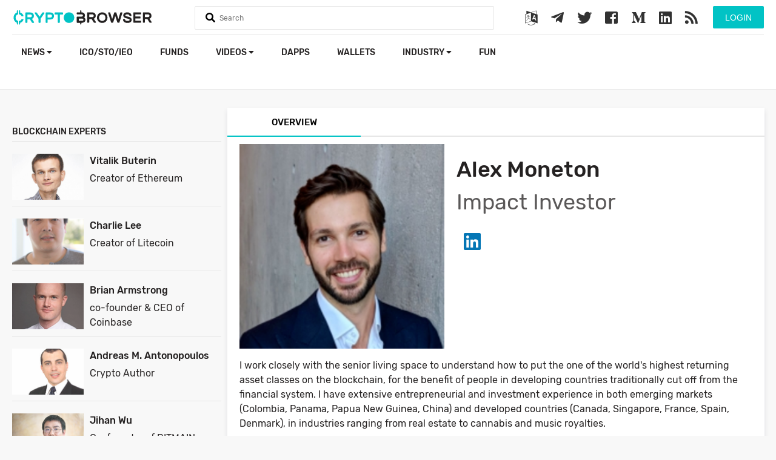

--- FILE ---
content_type: text/html; charset=utf-8
request_url: https://www.google.com/recaptcha/api2/aframe
body_size: -88
content:
<!DOCTYPE HTML><html><head><meta http-equiv="content-type" content="text/html; charset=UTF-8"></head><body><script nonce="slbUlP6ev_apEaOVefBKCg">/** Anti-fraud and anti-abuse applications only. See google.com/recaptcha */ try{var clients={'sodar':'https://pagead2.googlesyndication.com/pagead/sodar?'};window.addEventListener("message",function(a){try{if(a.source===window.parent){var b=JSON.parse(a.data);var c=clients[b['id']];if(c){var d=document.createElement('img');d.src=c+b['params']+'&rc='+(localStorage.getItem("rc::a")?sessionStorage.getItem("rc::b"):"");window.document.body.appendChild(d);sessionStorage.setItem("rc::e",parseInt(sessionStorage.getItem("rc::e")||0)+1);localStorage.setItem("rc::h",'1768594611695');}}}catch(b){}});window.parent.postMessage("_grecaptcha_ready", "*");}catch(b){}</script></body></html>